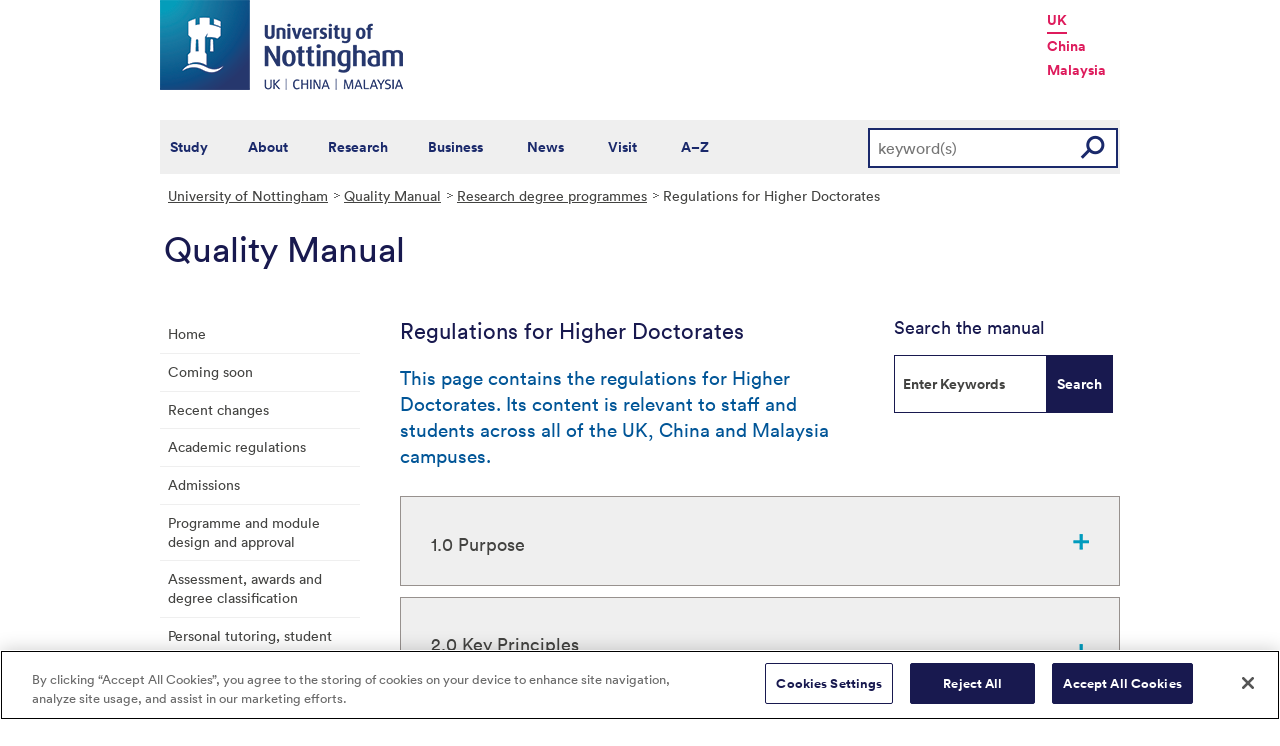

--- FILE ---
content_type: text/html; charset=utf-8
request_url: https://www.nottingham.ac.uk/qualitymanual/research-degree-progs/pgr-regs-higher-docs.aspx
body_size: 20209
content:
<!DOCTYPE html>
<html lang="en-GB">
<head><meta charset="utf-8"><title>
	Regulations for Higher Doctorates - The University of Nottingham
</title>
    
    
    

    <meta name="GENERATOR" content="Contensis CMS Version 16.0" />
<meta name="Description" content="Regulations which apply to all postgraduate research students undertaking Higher Doctorates." />
<meta name="Keywords" content="Regulations for Higher Doctorates,Higher Doctorates,PGR" />
<meta name="ResGRTColour" content="#efefef" />
<meta name="ResGRTLandingPage" content="0" />
<meta name="ResRPAHomepage" content="0" />
<meta name="WelcomeCompulsory" content="0" />
<meta name="WelcomeInductionProgramme" content="0" />


<link href="/siteelements/stylesheets/2010/global.css?version=9486408" rel="stylesheet" type="text/css" />
<link href="/siteelements/stylesheets/2010/internalstyles.css?version=9483617" rel="stylesheet" type="text/css" />
<link href="/siteelements/stylesheets/variations/quality-manual.css?version=9353143" rel="stylesheet" type="text/css" />
<link href="/studentservices/styles/studentservicesstyles.css?version=9431609" rel="stylesheet" type="text/css" />
		<script  type="text/javascript" src="/WebResource.axd?d=PjUm9HYMtFaBv1w8LgD13UIzsrcgJRMlHl1KVAzF2AgEiZAQn_RB8q1D-OpipawIamHu-r6UwDtePXpIVa2V6pnJ_gcL_OhkiR9WkXq50FLfVzbD0&amp;t=639039891107561243&amp;build=171154"></script>

<script type="text/javascript">
//<![CDATA[

if (typeof(window.$j) == 'undefined') { window.$j = $; }
window.$j.register = function(name) {if (!this._components){this._components = {};} this._components[name] = true;};
window.$j.isRegistered = function(name) { if (!this._components) { return false; } return !!(this._components[name]); };
window.$j.requires = function(name) { if (!this.isRegistered(name)) { alert('JQuery Extension " ' + name + '" not registered'); }};
if (typeof(jQuery.fn.setArray) == 'undefined') { jQuery.fn.setArray = function( elems ) { this.length = 0; jQuery.fn.push.apply(this, elems); return this; }};
//]]>
</script>
		<script  type="text/javascript" src="/WebResource.axd?d=RY3vACOQfBvGVbkBeDzTFJvXlnB8S3g6WaoyVowb17X6rRM1JDjhLLJ2Vwrx48_lixhAs-_C-n8Gro5fnLqgCjIuXypZ9EpWVz42gveERtNSVsxO0&amp;t=639039891107561243&amp;build=171154"></script>
		<script  type="text/javascript" src="/SiteElements/Javascript/generic-showhide.js?version=9575992&amp;build=171154"></script>
		<script  type="text/javascript" src="/WebResource.axd?d=OozuXO3CZcznY5_HBlD7JEA9F2qGhlrX2IhwQFN-lrgXHPhEZ-7U6izA47dbImOlSiTgFs0MfMjS0MV2U9KsPmRtVPG6g9DO9a32a6Rjpgbh3OhyI3oSuowv6xRcWgMLgKWOyQ2&amp;t=637711427225386932&amp;build=171154"></script>
		<script  type="text/javascript" src="/WebResource.axd?d=dJpsuNwIlB8SqOiyKI8E5NW9X0o0Hp_bk2Lau5pP-uHonWeSUM4BQp0rnTdv7Pkz3MbZDlypsFTWpWUQ4oFf9x0eaV982p6pEygy3KfiKUAzBOiq2jnHgW4vO75CDvnCAca_nA2&amp;t=637711427225386932&amp;build=171154"></script>
		<script  type="text/javascript" src="/WebResource.axd?d=EbKF5YBj5urLPemy8r6DWgZPmLoHMtWQ7IVVgYLAAchuAN6HBVaHzcWEklWQlH210i0PVs0slT2-FU3qAcqfoCDAOjpUmySSucDo9Br9Wwz5xU2hc_JYnItHlP9FFy1fR3xhaQ2&amp;t=637711427225386932&amp;build=171154"></script>
<!--
ControlID:Ctrl79a0d718c945493a98464b71a4542e90 of type CMS_API.WebUI.WebControls.RazorView has set the maximum duration to 3600 seconds
ControlID:__Page of type ASP.qualitymanual_research_degree_progs_pgr_regs_higher_docs_aspx has set the maximum duration to 3600 seconds
Cache Enabled using rule ControlID:Ctrl79a0d718c945493a98464b71a4542e90 of type CMS_API.WebUI.WebControls.RazorView has set the maximum duration to 3600 seconds
Cache Page Render Time 17/01/2026 18:41:23

--><!-- OneTrust Cookies Consent Notice start for www.nottingham.ac.uk -->
<script type="text/javascript" src="https://cdn-ukwest.onetrust.com/consent/8d94c393-ee7d-4ad5-95e8-bc88408adffd/OtAutoBlock.js" ></script>
<script src="https://cdn-ukwest.onetrust.com/scripttemplates/otSDKStub.js"  type="text/javascript" charset="UTF-8" data-domain-script="8d94c393-ee7d-4ad5-95e8-bc88408adffd" ></script>
<script type="text/javascript">
function OptanonWrapper() { }
</script>
<!-- OneTrust Cookies Consent Notice end for www.nottingham.ac.uk -->
 
<script type="text/javascript" src="/SiteElements/Javascript/aadatalayer.js"></script></head>
<body>    
    <form method="post" action="/qualitymanual/research-degree-progs/pgr-regs-higher-docs.aspx" id="form1">
<div class="aspNetHidden">
<input type="hidden" name="__VIEWSTATE" id="__VIEWSTATE" value="e7VT3XtZvCEaS+UYImIlBFoZWnU5lKGgm+QdDhOfYqBLbsH3M1Ez9SCenSA13IOxNvdjAVefov5mdcGCfCpe0GxS/PtOISfsLMQZI6DBZOB92vmuWkgCSlCcUXmofY8LkPXQ9GzuqP9HfXEWiacY/o0Jce9PUHmsS3/5GjL597J/SJwApS5AkRiFHc0MV/I1cAV7HsHkm6tvcOfSXLFSUM8ipFq8aMOXFl/PkKy0tlRlNoMMPIEgopofQJeOjd2wAf3dCR0qSTDJpVvR1VRtEKwPYKJaIR6uc+tejBjKFVP/Y/0G9tyq3sne/awYOCFJm94dcvbcE28ewiY1YIPdNm9UU5Fadj2jtWwHwCSaYLDnI7ypYmICmH/0QnEJ1+PHxnuF8oa72fqKuBO7OjGKedVEIGN4A+4eMfhzo+V5IA7/TcoA6dBkET/q6N8viO0Y7bDmzdC2TuV77p+jslLNPiSDbPCQ5bdmH6ybRcauiGmOwvYgTmVlbF6lhwEaqfnJcocxCUXUsWj030B93x3n8DkxKSgiAmtZ7Roin76lMIqXnCO+Qx9n0whqs476nuhQZ5wDLg2Emj/TZKmmKiwBZnbor2d5Yr6bbNtrxk3cCJ2+/tVsBpnnunOG3B3jU+tSztBKQc/z17Jk1iCnNh49/dYie5J9PXmbR1cRxBmiPpAlPBgPr1RsgOY/Tat+Qw+MAlaVDWzvElO939s2hCKU8CzwfhCSi/YduWUcNPhVgQUq+Cd4DXx6o/brvyjh3AJ+RIRm3Kh87BzuSg64NMtnsRXyapbGeFn/UJZw/POZcmzq5DninpeApWSmmsq350C8Qasm3REwxj/wGFoFyBgxzJ1y55KbixsqD/irRQ6D3lgjOlvlcvdKuRj18w0mlPvAnA/WRphu960sFtLjJCdtbBPDOIF1RmAL8Kpuhm3k2ZR7EZBRrNGE79M6aI6QRlvH28B2q+CEHlsjrc+GuKaCurVvD2gYNDV8glxMbvCbsfZ+G5PFVQpJeeKDcBwWb/+CJybpk1KjN7TOzMtC9+RJ2yzPA3DwD1CiyHkvx8mhVVN7QvgqL8aaKdlRU5cFkhvKKUMpbLWnq42KuIBspMBZGYjiqiBY9cd1XZBBxmtevTia6xSjaa75BJX0bjf8gbyiArBLahzT8wZcHm0kd1eoQ2fWSgDbK491UpD773ZbXzwrJCV/m00pGejHU78JVeI+0G/NjHhUSVSkjHc0Tc8On2lTttaIEay3rsyCJpjEOpfYh1OJFVK8ncFd6LRzKjn3dzrut3chWppNZ5+N2GtRGZScwFRZFgLzd064fYPowJxXjHdNWG0L5DeqNLBsKvUb9bq1kcYKxgBr0XsgNx/nhHDpng7JyMgebhqvbf7EQl4c6rTO+kzAVKq2RE18QUpZsgvvUzwxUQO4D/[base64]/ZLNH5cCZ74ErcF9hU47mt6wEZo301rm3t83zept7diUjDXGEoZ/5CKzsNb6Go8Tj2B04kI5Q4CDEflRJ0CzOz4Dk7JsFkRp7nQPWHjz/dWsNGHGH9K/bZH+8QDuXKN/MQ7MtcdhcWUjEObcUrjN88+SOoWEuB3MPJ1mWs8RaE6xcXem9vMiw3hc2cSzcXYEjhv1ZSCHNmceIH17fI4VB0o9ArfVkZ4kBkpkDJH15FC+t6wEnIzskDS4HiZFgImVbQiZIUlYic9E3SU8vDSvHbbE/W71lpYD6oyU05zyhtrF9uPGmE6WsCLF/kVj498ZvwbskZN/cJh30SdpfwgpuVJj0Aw7pfT0c8jwm3LOj8D6hYOOTOVbhVIf+oMRKk4rSkPBo84SQe8o8wIZw3OLEsASQCIJACESl0L+Ozn3JXZ5P+0dlTvQqblYfT2Qh4ZcWqf/SU2kFlq9v2AjY+S28pRgDlLcXsM9gdVyVwWa9rj/[base64]/YMYCAc6y7GkOoLUgkt+Y5J+hKzjCyMkexu3IudY8XPiu9sergmksDxgB9N29AEi96I6PF5PG25bdX2iosemQvi690E9ppYv6s2bs5xaqohkC9bo6l8fa3d1/Azomm6SPrQ9rrqeBFSsdP63yvmXeF51Cv/7l9YIJs4lPgqESE5ArRgvesh2wlqnMpCeLJiqgKDSNx0mef8s2KJstd7JbUTBsObhkDeiVp8qtMlTCskUPO+dB/z4s0qBXm7EwR8jXFoAY66DxdA4oHNcm0e16WMYi1ieV3vMY8wijSGk1FfgE+S7ixuxrfYluShSocclcU5McYAuP/INg6m6a+S/47b1t+PVOaAgcyLdDE7vjLjqwswZGniaLkKiwg2fZ0SN5Pywzqy684dzCEQ/cmQCCxcZkqdGspSl/ny2ai8rpYfRhMhU+G+biFOgPRCn1H2t/68ikJIdUJnZFq9ZNEEI91YGrR7dKbSDlaj9sHmVf3Yv3OBP/DLL8QuUnPDcac0H2DhsGEZ7Q+yabVJRe7P6CucPvxz5bJBS3dmQE3e/jAZhVyc/nQCM2oAMUGLgtN7/U125I1UyNon3tgjfwT3jj2EWdNKAyBBBo8/MzII8mpn50+CWSvH8afr+GSAV1P1v1Os5ZkKaLuZOiaxkyHJPSr4iJnqS8MUk7A6C/RJrGRLp91EoZPf3tCMg1mbLYsLnvARMZ4yRtGZ+cs7fwVh9h++wRycXQBXB1h+e8u8GHqnkypKZpma5L51nczXm9eCOc5xXZcQFr/ZQE3ZJ3pFIhBcUs76K6CCdgca/5R8N6q3Xtb/[base64]/A3OAZ6EWVCVqE8nXWju21iKkNcnYYUy9RwMrEWdSiyVFvlPw48t7b89E3E6RoxeH+x9GJTbJUu0ie0FjsL66bIQqI14WIHa3+oPoYTEes/iPoNXjxIjlRgNYzAAeeKTpUTUJ6T3gJHsjrgHbL/vXtccCmxNFaSgpDHIiQRdT+OaLk+AAo50uq9/7QM17Ulw7nMBCayv5gT22aGSpXM3cy2wmbavHhXj3L3LRkwp6ARxbd2SrPgHEfh0tDFlyXYxFRgn/9qo0DcAukhapyp3opy6Vj8/OeoLf5e+qj+Ia5Nsg3ESw7AhK/ukroER0UHkoprfTdiyfszzbBmDwAfWWsewPRfE2R0IGEGFpmKIOWSFEiVQPR7h3QUwIgBbCvgaSzZz8Q7zJZ4d/9U+2D+cu3KrExrnF/0N0GrkDPW6Su+/mri/Ix7WiqwM/OL6grMJuh9fcyQaPrklEWFolt7HsXdnfrgVzffmivH2WYrUnim/BfNATtQ/YxrMjyl869dDQVNh7L8TYhVpQ/Qmg7S9zJpgDb/YcXhtaxBajGDEBRtMW49PIBNdBIwEjufnMD5Q0/jnBdkZp8VPjqgsQWPfiH5JkwB5wxt4a97ulwnRdc9JhgE6Jqx98y9WWnTblTJR6CG9ip1hBe1x9wHqUs4kjMqOyHVRQuR9yB9EkSycX8/hDHVtKf65bTPWLsjlRYvWszbyn4+d+8d77yBLgUQ8vzm7gywGniaQeDfKT7yMtTiTFAs9l0rW4FBbSQQ1DLsUdheTFJkbSqfP24Z7RZG7qfA0KHeYXkVW2aOpPQBq/V1zWpNP6WqIRJb66HB/jlFaGQj/uu10PgMJJ7hPkzIA24+I0jX/WDVEz9lQhdSTAHBW+jASRLYBVt79JHY9mnvq1Pn3ekgYMGZJNQ9BCdPc/[base64]/AOQJ69D61CnlJbniQp8xh1FPbaxy8pm/c9Yc+RyHBeiRH5Ky5KWwhrxxR0XCF2rZP9/04EOb+c3MwvMOsaa0PCl3kgKStjVyks51cNqfebiUHmIBfhODp6oV16eMdarVCsC3Ntwg0tguzrAV8eHewk8DNbxw1lXe7X9g9MhMRrNU32T9F4zEqw6R0I9r/6OOYH7nyzyTG8mOECN5MHqmfO3afwmDJNoOK0TY7WltAOk7O5qCY9pNMLbHut1X+LUFhmBKTY46ngJadqsbmGMHVEpNlPvE4e3nJp9hceO0FUVIk8edCx9Cwf/+SthMjdfleXXhzx6m9c7ONcBzjpPQU/WvWXHg9wLY/MD2KzeDR3dBaXLGHQEAAt/bgoftnrDcuxT3l2nOCXDJMVmpPUCCNFU2GDPaGvGsevet6XuZLevXi0pZL0Fd7t6yAINkOLgRdv1PS52v1nzRwb19hwchgd63LKXCTBAKjSTS2iuZJNvaNYIxma0aNAP6vIBaOVNBC35yE+1EY0P6OQ/JxJZTegqj/1QnPqsk0dOoDNXbkZID0qqJmCBBcWJIYfAGOYMik0hYi5rMN10ZAxmVVR0nRzngQ3u5IAz1pstK+oB9KbtQOj6vPqVWm8SFHPyL3h3NwkWtc2vjwKUOZk/1pXgZ/OIn7D2lqJVoVI0RiRNwa7kB2n047No9LYDVXtn1LIKppZgPbTNybL4K6r1B/zsmxliUV08m/[base64]/RI/tNZWhN5TVonWyW9BxCwTcZ/[base64]/6OQckL7pU0UUDIOAqJA2lqkCjm9o0Dh8FjAYMPzRUv7erzXhsjtuYmXN3mzNKs8XwFKBUsbcpFz0ACyJ/eOc4LS1ALSMjg16khxMqlvxAgpAfbvp79OhGPaQ7vWSTWuFCkNM8KN2XV4OX+irTIjDQf8MyBA5/tRoUHhXU8OZ+PHp9e4qdhr2/6AeTLc4rGxOZbrK2PAkpwlBak8EG6a2aHPs5xsslcH32zAKWCZKbbhLsfd3GzaLhbVmy86HZyRRNqw0JWX4UZb+QYao26MW1FxPMADBdQDo8Lbf6i9qTlPEkW6ddaYrzIz516QwHLFaFV2BB3v22/7KQ9m/CWIpmQq5zDe+Hz5AexAQThWeEh9oBhwsy7ghW8Lg4KLGMP32NGGw0X5wEnVFzDiyCyqC1WuLXnaznEzf4vNI4pv/tcJUruxX5NIxSrnmN6GS6zgh9tMVroMbc2Z4iRgvrcz9QIXRokw5b+O4q44VkWA641HaXkxhOicTP3THAkFLmaRY3iBZ7TAGsXwtryPXJiaLw1NPf5qdpLMg0ZXPFlv5QChQlC6t8AJ+zh04ItjufdgKqcq0oQQY4qqm2akoZf/HlGDJ8quG0fGoMytjM+B1hJqL/h5PUmtK2JLjE40bAuMRdFykXOqc2fJSzOGDyaFkRC+Po4fiCfH9hJi1mYxlupNDvL4Licfc6pkY+89u8PEi8U8BgGoOjc363XGjeLY6ow4zNeIkDmui/qx5tuGh/NoJVlPeHfC4LIlfyvleQvyhoz+KKYvYJAZAQ/6i8t8wBFIBF/FILoUNcxNqj6vMDotlFnsbqe4zYS4x21Dxk8gSbORBvoLt1LPowc1ltTXoe0VwpWECQHN+VliunFvfDka02QtTZwYjHnXeJUTs9E/GVtnnkvf2nCWVMujGUGaOzkqWFwUmZmVojc195Xq0CCu30lfTPlGRsnWqIIbz0Poz8a+7KIwPsQezQzqHJUeB9wx3OTkQu/Yq9t3JPi4h+U91WcxErKldIUT+RV6pMSUk2H1cOkkNsbTPmNUTWVdpSN0D5S3CY8t0wiowBUoInDp9SHpFKW9UHAYDwahlsFNFher/dy7hZ10IEMCiwxQy+tSoGR2ePeoYFZU00G3dBbyidmkxMATAEO4K+uq4jbZNypGlhCwTBsg4+Zaz/zJTzoy0i1ohCNr46JpK1mxPiwhI6W3lXkeVmCAMFvcHkuqXRnv4W2cvTfPnAzK06PE/UL/S6p2m1csMRCdJCf5vtjWzIpSVBnUEdjKsvcRQe8AroZP3c2+Rh/0hivyoaVY9JRD3iaFNUjmWc/T5+TN5KYcxaWIdcujnSQSTfss1v0xdrqnG+A+/8/VUnvC3JZouG2zCe2/[base64]/+HGLajhg/qDHF+5B+OPxdbY5lOPsjTq3Q1lRO+VciAoxG1dDHmRYqmSjNVuXb7fgHWbRi2J9hnLtiNkju00eeptSdx3CmCPaSdz6EbXj3USy6DwBI5hb0+fx/scrZcAdUxYeJ1yROk4pCfhWJW4FsP2BsvojmtXNTb3C4gWwmBQ5VnpAYKJ7thxszZrXE89dDkTz3QJU6NsD7G+IIvLFxDu3AVuNtGZL3v139to1aLxh88I9zNVWJaa2RARYi1hEn/nL4o7ZYZPJn4wjmUlOx93yxskQUhDGTpLahy7vn6PgrEVgIPEY9NtlWSWw19e5FoSfRDFj9G9bbs2Ogub1APeECOAbPK3pfbm5L3naOxwsMddfjONtdNTfM15Ilo1mAxkO1Wyfm1MhsuNHBaXLoU35VBj4VxbLb8ZXlCT6AFSGabs3Fl3TKIfIJuzjg1EMXX3sMPHg/7kvH3wzG8tzXvqu1H/lPMGl6jFsQMPrMw2OIUH8+HAIeERMKwVufdo3vOv3wtYhnn16S6ZBv81bC/dgpDihDOOGVq0n6cxW+ouGvvjpcDIiRsVGyZEXX2ajcpnhTjBYmHAivQr4GvKGSBxCe+6D4RQKqWUFMVW4uriLLHqB66+5wzZ4lzj8ipDuHaXpTh/7FDBZIs93cEyeNtBeymxb2suHjMP6tPFIxO++cX/cSYb+DLUm24AywQep2Q6HCbRS45gfB1YAmqI0HbT6DX4IDzySk926QIirl3sb1L0iq+dmVJDDNlZSkwg5vq9Xcgrlzhtvbnh4TG0uMWn0mwJQ5Y6akZOZkre0uZIoUC7MxMhC7r/I0HVt1pvz3ZWcM1b6DN+ZXJ6n1Amw/t+T1lr5vO89aqizNhnVjm5a2765ZsoRFGM5isy+hBJW7G3pbFibGIj0P+9iU10XNznd0ZGjnfUj0ucSVUqJzIeYBEUdBpmLCpwo9Xdoh5ErNiHSJ03JoXLBbgbZqBQwRW7roByviiIYeVaPpiAM7tpbEx3dSvtzOZPtTojoOe6ufy8O9NT/OaITfLQGMq6kF/g2t3Qm3kA1iUu+WyjdpowQ0cibVWrxXWjwtB0uieVsybeT36a/IxF6HUWoejkBHJg31pS4BjgZQTUdBnrJfhjFg5rZt7Y7KrjXDMuWyUWwA8qD17nc9mm2sKiPSxxAco9TOMqluVfqFA35IyV0Lj4IweoSZql3wUsjOlhTR/dO17Krm3CHZqV+3tm1KdzFs2UnDQF/Tldcty2xdXnCZjNJ5ARAou5iptrzcIvUy14Ua1DnxaWl7Q5gkSweXIlUf/wni5j67XyHg7HWrQQTo0hI2gNSV2H9AA764cd1Vn1NwHx6V26WVHr9yFaoAsA0u+gItsGAdsXYr2B/mkGu67RaDJnmxmr8JQXQFMlGr7E2hv0qDmy3rO9k7SYrMC6cKm3iRZtpzw8Zu0dB9Ts4QSOCL1lsyhdP3vzGfuegAmU5h5C+v0BpS59wsAhVukiN+jrHTt8Gf9a/ZAgfVLKqfCPdmYTZzOhDus+ry+PL2rkfKFooAE3GnahFmvwB8iIwDj4aTlz0wxve93+ytidwlyINeZHUbmyuc2zWcgYSsmw5TRFbtNtVrZrWZIz2S85t29jbnnf+X02/CLhXDCLkqdqDxe3+JHcqIdHAE93TA5UDLu6v0H1bWfNWmxRjtVWhna0eP/tZymk47MT6rtPnhifpF0K8RSsfj5qiHEbP17hMO7UnHIeDTwyiXQBBIZqru12h75RrqmY/iW9Db7K1Fi5dwpUwA/+IGhq6k3HS92zcI2u5+DZnwMNolmXozbOr82oAzdtUYLHA7iM9HQ6f44FitjHCoBrMWLlxMXIzJwm4kPXxm15/xLz+bMZRrI2s9ZqleWNdXzi+hZZvgp9lw6ZMkjP176AS+aohln/3hArtazo2k9JRVlbzhHmS9dmm9sCnnZFtRID6Atgu9mSSFbO4nursc55ud1reVgunLdsy8nrEMM3tFdZvhkTIpu+JF99AvXGLOK6Xe+aFlD1cbyd80TBHX5oXHl0ZKPyKxsYHbHtvFqA/LaJSheUmDJcS5Al99JPnCc+MJsHbzagKkEIpln+oLUWn6bz5YuftlQTplO/OhEorhXOgBHE3jQpFQGWTgwXWox3c7JnNxHSB+Kj/eqYGrIMzXIDQ9bokGHoRJSX3ZuXGPIvvF1BXj6txxGf6Eu3No0oJopoCGHIuFLIqxrh/[base64]/ZGfe+VmIxoqqiBZVm8SKZUznAJj09aCAP5gBiOBNDotLFQFbC3U638rmVLOg52d6mp8xacwnh0y9zG/y76sVzbvCDA2Vt4JXOAYQZaQizL69ga4ZEKI66X8laCITfwo3uWpDQaTgW9l8KHxk8FqXKkFfra5v/iv7xmFTKKJbzrmFKiTdkLexHoJGXbeVGX+FmWAVXJ+XRQBaoE8Tj3h+1ft8vKsNWsSjtJdbgafkVB/TCihNM88QCqY8uGkmAo0nJbbGkmc6zsrLMp/mb9+L+/GGjZtitUjSUllOH9mzDUHw9Umonmp1pjArWxAK60jwVJl6BoN0bTAFiuqveKNoayZYcr6FAGCbBNPpUAuC0b3EAsIr+7tAAj/V450ro+7EpFni4bGTmT6/V6fB4FYxmQ06FgaY3HXbQ5axR6LRoYfYvxNJfAJv7dYPeJ7gm8jRwKL7bTsVHYJA9p2N8ac+aEyx3OHcPcfc3ObckhOqcmj5h6iZJjdK29dzIIE2dqbq9lXgoGi74FxWwl6V0VCq5NlYv55Zsc8InSZu5qaVUQdf/ReGxC4aTU4MNNuzJcRL5lLtun480Ietz/dXK7bsEz3Nb7U1EQZXTLilBzCQMo2ODISyDPi6Av2fg1jD1wTbD1sUFQd/sCjaRLHf343xZH7/uguS1OTBwQ/CIp/SeJOKLh9uCLR0lowCotyDOl0Q0oZiFCKNVeW2l3DJ6ughJCSeA4mpZBNK0C3U5TC0daVK62ajZFgwWq3I2NiA5OrBqGVY/or4okNkVUXi1M5x7kPlvqNP3PaXSIqN2CX2H+C0BZbPilKVIk7rx+vh0dxFegT36rcxdhWQzRt7wUI5rcAPs0BrGVtQrzxQwn2L2VoqoO3mZ4rbBoSYgjIctqjIxCP6G/107Wpfvz2BTgpT7UrGwW2ve6YWEwLq23hXu6tvJDfXa/Y3ck9cEPwBJebw7vtDUjACDyuyRvHc8Ht/aGRLQWS8r5oWg8Ogr3YDxlMvkE6OREswp3TSobbIMUJG7gEvSgEVN+HdIMSAUGSV0tuN7e0WzeZSm2KkMdI/S9JuTGQ4P7VRQEvR3WUfuOfYx8UYAfBt7NhjBOFAS12QUd9uXVcw3yqGCGKjm+/hJW1ja0xvVX1opQkRGTiDdiQZx58Mtfhv8wNBwQLY18QrS8BOv2gNaTt2ewIKIg95wOjStyhMklUyhg6AN7sMax44pvfYUosy/C/XqCwFke0WntScMBvUTc0VHUkYtr8muCGsRyxDuyVPizthOtX3FbxiZ7KI3dpXW+J3HPzond0x7xQW5qCFsVLUS/x7VgLREkXGFx567W5+x2tsw+lMe0nG1Wa/yOucq1qSsjAo8LKoH++7TnI+FNsG61QFBBPrPqeyouR1z+NLl0KZCNrCSuIrXPXRlIsnX42HxsG24swineeCRzeEIivk+yJthdZw8+8oBnDS5fkYh5SOATsW9J2AAKIf5lBsNAiiFZzmRy1NFyd9KOzZc9Q7tSvoMj4wPAt1SXN764n/gn9i5PWvXsggg9NnM/9JzKPbKhsDW1SzkT5gcOsNiMlDN0n7fKdMmxe+vWNge/ncjQj4vvnN9Lr0jszuSf1XaQxNj2sxxmkH04y71c+SbNVoShQBrCrJ//F82tM26qyYX8PrayK+Tl/ppVbE4cypnzs/E9v7hp+hRE9ZVJNWJtyrz1SFlzXJ/LOwrVMxf1YZBA84t+UwcoIxunEUk0nqBzeBrDTuNq4P9m9KwyGncfykCGreAuwahwrZT7W/sx7ZeqQc8BFzetuno/ILFbi6VJimMzlTybqBLbgJcpBua4jmc7pM2auQPAn72/gMV1WSr0ghFcKXQo/pHp2xs0VPI/i/FV/xqytwVy9MscvTL6+W8tUn/wpmQ+lM2c6JyBRZa0r5m9Sk1HHRFghjqNNd1tmK5DMBoivgYrTYNWcwS1ELa6PhTwE9BeCQTqRflmgzrFaAjWfa+4cWTn50MMCYj69/OVUtpDHmkbG24PFcTY0uEl42ZA+Xbg7ZW3BSuMDVPrzznC1h+SOnDxGQ4pnoaApT9/Ie+97IgzhJpSfnvMp4F6Ws2ADTTgBKTJGucJIiwENSG1ElP256TdEjClJj6VtNA3igctjTBTHSVJzJ1IBgoVkO2POGPYaKmMn8F/jDyzFAXPuAd7IWjoqb0TbI8+zYIhMq1gMP1Xgnz9PELVkvmJ1PWsKrPhWpsZgwZQC/ufICl/h9V4j1v4cOVhCPROYSoy9KJ0Xw8uBQ26bpD3sUY/hgJbnDmImm77FnT+zQq7zlOEd/raWBjNmoVHopacJSkQ+TukI7um+57ShJG4nti6G8uQCTz8aXADlC4v361zWxR8iM+hwnpR7kjAd09w73U/[base64]/d1/ze7Za5SxfN7MjU9JmMyuolDi6EPPbythgw3d8kvtEdXQ9ceIXe2Equ/lqGgCOF1NUjWVFa5y8nmsGBxJv+zZB4jGdKsawP/CwWUcXhdaCjf+HJYwjq9cdkTgORiFKUnzCg5Px0DmqdOW89MY7Q1ezkvmZy7DulSFkxxIhqaCui3GwCjXqgnioftZjLXJDTzvdRZkWkfaNq94Q5Eo7gxZo/qMYxNqzzVUS5mRAj9d++gkQEuAgDrtxz71DwfncVgMFd6Bydvx7m7nVFAQHs9IzQbs74i44XshBNbKZRoF7YOrooJvW7KfQrgvvn+vfnKgjUThG//[base64]/Ph9yTSFKkbFoFQ/v7PEthvlFgWleZe9+YyjEym4AHOMyxcPE/PsLAgRxh6njRPDU15fiTuiip8RAMbg0YtrQQFMNuylYt7r+cU/RTrUC0EOkV3HXnt3TXvPH/8PRZn70ol1YgdJ8aHJU31v8ByV5mcGrR+ZXYN6HR8tfGjwvoj3yJKJEfpZSFaUS83941YHMkofTN8q36IYUjJRMMILDr5VTDGGIdQQJv3iayYMT+bZzfzHlk/olqHVeFkW8CG6CW/lAu6sLnRPHVxGQbn0H/O6FWXIqvxJLFDYMJPGP6D9VOd/JmBK2/ELUfGVxw8kga8Ro3Xm7oeYEcGoIG4awnlQXwpFL2LHkCpYo0JsYpfmSni6eQAiNEtli2ibT1ujt+U1908CD20DDcC3VtPU2I/AS2uH5SK2pSZNVoELIQsP9B1f0psEzbXqdnH1LK6xK3pRWHfa7KRnlLgxeuszLIewGl3CK9dcRPZu1ebwiPyu6/T4CKLa0yktkzptUwwuiH8RZOLupCN2q+K+dDhhQggGstgHuxb+Mt9ZaUJyrpYef0fNiYKZJwbzoI6l50w7rJggrNicbFXRyLf8F4fsh1U15oYMTgQ+yovnInL3N9uoDFHP26mRMIrHtVE1G+bLmNXZziC/Vc/tKWqKe8nuTRiIfqtEfJfTcgDpSJd03gmKrEQapN9++Nl274dSxo4Px3CsJdLB8Sb/T+QGyHz8Ap/SkTF4NY/MX09vZZ8X5HCXCI6Hqd7CufvO8Kb6wiIfJ5mhSb9RD9LAdYWfjH0ATsdQZxJwTIC0ZsnEsyh+YpkZiTfc80BFprVLt9B+IyHqqWul+40zRia57Jt+ee4VLGvZleoJm/5rkDRhIHqZe0UhPUnizSXtjTkJFbIbaP+r7+DjU2qDTR3VpFvRESTfE/oObqKnsCOQ/vgKEiybftr9N+MKLwgKhOy5aRZNIr2E/vmX/aWgW24FToKBmh2vtJCOr8YUj26SabvmR7xpX9dYKOmAFVZBB76HrKtgbh1SNd69aCXkrchC3Ek1AWTl2JUvcfV26uReNOHIcdpW52O4Duc1a1b99z0Rql1PymYgTP+fzq0/CJSJ5eKLA4WzdsWKIe1FD4v+4PQYGGWMHRMPaibV4KFkJmm0ww8zTnKEISNXg1C33sug0gp8f95N4Il5rihgq4jkpdARF/kj/nP23myW1jDS97Qugdco3dvlQDCVHJu5BILb+GqwYe9yKUN6P6K+cI0NlXwQ2wy6UbZEwXqgcuDYMbAZLma4mzL8PFPu06VOih+56gND9JbuvxLzq1b8mme21998iMrszhYbMwT1tNvKb7F3+/[base64]/jqq/0dnqhwyDWFaOlBw+pY6RucTxRPkCnBx7CJ6b12kvWtGHmY31q8O+9yjIxm0D1DYJvm/+YTG+5wQXPJ0OxqthWlzHves69OhB8iqrBblmI9NFp1IkqnnH/PcSzKGlBs3refiqvW2qFuPRHq9JD/puDwGavRdM7oakBQedENsWUDNS2qAMVp/e+CI6HbF1sT7uWAFVA/s+mg+iB/pY8I27bRm0hWyblV79tPm053aT3K0Sw/ZJgjhPJZzGCiq1+5UB15ZhXAz4CYajXPQw7eR287Tymlds5rKL6VpdTqwHXjAmUbMbnqn/pcXVpQ0ink1XPcCAuvfJwxpxlbCJLV3o0YM+IlaYnHbf6eCnaEp+cSiRtakdohQeQrL/DbXsw3xnf27IOK8M9s4s+UHYtoEhKViQCkI4zNv7wOO+b+uKDgjHwn2jl147JxeOYqX+5n+q7yPgki8lVHtGaLlR8bBtcmnm1r2Ifo8qBAFR2h1rqhoD7dddHEW2+FSXJ+ykw=" />
</div>


        
    <div id="wrapper">
<div id="container">
<div id="pageheader">
<div class="sys_inner">
<div class="logo"><a title="University of Nottingham" class="sys_16" href="http://www.nottingham.ac.uk"><img alt="The University of Nottingham homepage" height="90" width="243" src="/SiteElements/Images/Base/logo.png" /></a></div>
<ul class="campuslinks">
<li class="sys_nottingham"><a class="sys_16" href="https://www.nottingham.ac.uk/">UK</a></li>
<li><a class="sys_16" href="http://www.nottingham.edu.cn/">China</a></li>
<li><a class="sys_16" href="http://www.nottingham.edu.my/">Malaysia</a></li>
</ul>
</div>
</div>
<div id="nav" class="sys_cf">
<div class="sys_inner"><span class="sys_menu-title sys_menu-toggle" data-text-swap="Close Menu">Main Menu </span> <div id="menu" class="tempnav"> <ul style=""><li> <a href="/studywithus/" title="Study with us">Study</a> </li><li> <a href="/about/" title="About the University of Nottingham">About</a> </li><li> <a href="/research/" title="Research">Research</a> </li><li> <a href="/workingwithbusiness/" title="Working with business">Business</a> </li> <li> <a href="/news/" title="News">News</a> </li> <li> <a href="/visit/" title="Visit our campuses">Visit</a> </li> <li> <a href="/utilities/a-z/a-z.aspx" title="A to Z">A&ndash;Z</a> </li> </ul> </div><span class="sys_mobile-search-toggle">&nbsp; </span>
<div class="search"><fieldset>

<div class="sys_pressanykey">
	<label for="searchInput">Search the website</label>
  <input name="searchInput" placeholder="keyword(s)" id="searchInput" type="text">
  <input name="searchSubmit" value="GO" id="searchSubmit" class="sys_submit" type="submit">
</div>
</fieldset></div>
</div>
</div>

<div id="breadcrumb"><strong class="sys_youAreHere">You are here:</strong> &nbsp;
<div>
	<a title="Go to University of Nottingham from here" class="sys_0 sys_t9259776" href="/index.aspx">University of Nottingham</a><a title="Go to Quality Manual from here" class="sys_0 sys_t32003" href="/qualitymanual/quality-manual.aspx">Quality Manual</a><a title="Go to Research degree programmes from here" class="sys_0 sys_t750674" href="/qualitymanual/research-degree-progs/index.aspx">Research degree programmes</a><span>Regulations for Higher Doctorates</span>
</div>
</div>
<div id="pageTitle"><strong class="sys_schoolHeader">Quality Manual</strong></div>
<div id="toolBar">

<ul class="sys_right"> <li><a class="sys_16" href="javascript:window.print()">Print</a> </li></ul> <div id="SocialButtons"></div>

</div>
<div class="internalnavigation" id="internalNav">
<div id="NavDiv">
<ul class="sys_simpleListMenu">
	<li class="sys_first"><a title="Go to Home from here" class="sys_0 sys_t32003" href="/qualitymanual/quality-manual.aspx">Home</a></li><li><a title="Go to Coming soon from here" class="sys_0 sys_t750674" href="/qualitymanual/coming-soon.aspx">Coming soon</a></li><li><a title="Go to Recent changes from here" class="sys_0 sys_t750674" href="/qualitymanual/recent-changes/index.aspx">Recent changes</a></li><li><a title="Go to Academic regulations from here" class="sys_0 sys_t750674" href="/qualitymanual/academic-regulations/index.aspx">Academic regulations</a></li><li><a title="Go to Admissions from here" class="sys_0 sys_t750674" href="/qualitymanual/admissions/index.aspx">Admissions</a></li><li><a title="Go to Programme and module design and approval from here" class="sys_0 sys_t750674" href="/qualitymanual/prog-and-mod-design-and-approval/index.aspx">Programme and module design and approval</a></li><li><a title="Go to Assessment, awards and degree classification from here" class="sys_0 sys_t750674" href="/qualitymanual/assessment-awards-and-deg-classification/index.aspx">Assessment, awards and degree classification</a></li><li><a title="Go to Personal tutoring, student support and development from here" class="sys_0 sys_t750674" href="/qualitymanual/personal-tutoring-student-support-and-development/index.aspx">Personal tutoring, student support and development</a></li><li><a title="Go to Concerns, complaints and appeals from here" class="sys_0 sys_t750674" href="/qualitymanual/concerns-complaints-and-appeals/index.aspx">Concerns, complaints and appeals</a></li><li><a title="Go to Registration and attendance from here" class="sys_0 sys_t750674" href="/qualitymanual/registration-and-attendance/index.aspx">Registration and attendance</a></li><li><div class="sys_selected sys_currentitem">
		<a title="Go to Research degree programmes from here" class="sys_0 sys_t750674" href="/qualitymanual/research-degree-progs/index.aspx">Research degree programmes</a>
	</div><ul class="sys_children">
		<li class="sys_first"><a title="Go to Research degree policies and guidance from here" class="sys_0 sys_t750674" href="/qualitymanual/research-degree-progs/pgr-deg-pols-and-guidance.aspx">Research degree policies and guidance</a></li><li><a title="Go to Progression from here" class="sys_0 sys_t750674" href="/qualitymanual/research-degree-progs/pgr-progression.aspx">Progression</a></li><li><a title="Go to Supervision from here" class="sys_0 sys_t750674" href="/qualitymanual/research-degree-progs/pgr-supervision.aspx">Supervision</a></li><li><a title="Go to Assessment from here" class="sys_0 sys_t750674" href="/qualitymanual/research-degree-progs/pgr-assessment.aspx">Assessment</a></li><li><a title="Go to Research programme regulations from here" class="sys_0 sys_t750674" href="/qualitymanual/research-degree-progs/pgr-prog-regs.aspx">Research programme regulations</a></li><li class="sys_last"><a title="Go to Regulations for programmes which are not currently running from here" class="sys_0 sys_t750674" href="/qualitymanual/research-degree-progs/pgr-regs-for-progs-not-running.aspx">Regulations for programmes which are not currently running</a></li>
	</ul></li><li><a title="Go to Student engagement and representation from here" class="sys_0 sys_t750674" href="/qualitymanual/student-engagement-and-representation/index.aspx">Student engagement and representation</a></li><li><a title="Go to Studies away from the University from here" class="sys_0 sys_t750674" href="/qualitymanual/studies-away-from-university/index.aspx">Studies away from the University</a></li><li><a title="Go to Governance from here" class="sys_0 sys_t750674" href="/qualitymanual/governance/index.aspx">Governance</a></li><li><a title="Go to Professional Work Based Learning from here" class="sys_0 sys_t750674" href="/qualitymanual/professional-work-based-learning/index.aspx">Professional Work Based Learning</a></li><li><a title="Go to Contingency classification and progression regulations from here" class="sys_0 sys_t750674" href="/qualitymanual/contingency-classification-and-progression-regulations.aspx">Contingency classification and progression regulations</a></li><li><a title="Go to Exceptional classification and progression regulations from here" class="sys_0 sys_t750674" href="/qualitymanual/exceptional-classification-and-progression-regulations.aspx">Exceptional classification and progression regulations</a></li><li><a title="Go to Exceptional regulations: Covid-19 from here" class="sys_0 sys_t750674" href="/qualitymanual/exceptional-regulations-covid-19.aspx">Exceptional regulations: Covid-19</a></li><li class="sys_last"><a title="Go to A-Z from here" class="sys_0 sys_t750674" href="/qualitymanual/a-z.aspx">A-Z</a></li>
</ul>
</div>
</div>
<div id="content"><a id="TopOfPage"></a>



<div class="QM-SectionLayout">
<div class="sys_twoColumns_7030">
<div class="sys_one_7030">
<h1>Regulations for Higher Doctorates</h1>
<div class="sectionOverview">

<p class="introParagraph">This page contains the regulations for Higher Doctorates. Its content is relevant to staff and students across all of the UK, China and Malaysia campuses.</p>

</div>
</div>
<div class="sys_two_7030">
<h2>Search the manual</h2>
<div class="sys_search-query-control">
	<label for="SearchQueryControl_SearchTextBox" class="sys_search-label">Search</label><input name="ctl00$ctl00$PageContent$TPL_2010redesignsubPageSectionTitle_31511_ContentArea$ctl00$SearchQueryControl_SearchTextBox" type="text" value="Enter Keywords" id="SearchQueryControl_SearchTextBox" class="sys_searchbox" onkeypress="ContensisSubmitFromTextbox(event,&#39;SearchQueryControl_SearchButton&#39;)" /><input type="submit" name="ctl00$ctl00$PageContent$TPL_2010redesignsubPageSectionTitle_31511_ContentArea$ctl00$SearchQueryControl_SearchButton" value="Search" id="SearchQueryControl_SearchButton" title="Search" class="sys_button sys_searchbutton sys_search-button" />
</div>
</div>
</div>
<div class="clear">&nbsp;</div>
<div class="itemContents">



<div class="sys_GenericQuestionShowHide">
<div class="questionContent">

<h2>1.0 Purpose</h2>

</div>
<span class="showHide-icon"></span></div>
<div class="sys_GenericAnswerShowHide">
This page describes the regulations for Higher Doctorate degrees of Doctor of Divinity (DD), Doctor of Laws (LLD), Doctor of Letters (DLitt), Doctor of Music (DMus) and Doctor of Science (DSc)
</div>
<div class="clear">&nbsp;</div>




<div class="sys_GenericQuestionShowHide">
<div class="questionContent">

<h2>2.0 Key Principles</h2>
<h2>2.1 Admission</h2>

</div>
<span class="showHide-icon"></span></div>
<div class="sys_GenericAnswerShowHide">
<strong>1.&nbsp;</strong> &nbsp;The Higher Doctorate degree of Doctor of Divinity (DD), Doctor of Laws (LLD), Doctor of Letters (DLitt), Doctor of Music (DMus) and Doctor of Science (DSc) may be conferred upon persons who shall be adjudged by Senate to have distinguished themselves by their substantial and original contributions to the advancement of learning.
</div>
<div class="clear">&nbsp;</div>



<div class="sys_GenericQuestionShowHide">
<div class="questionContent">

<h2>2.2 Qualification for the degree</h2>

</div>
<span class="showHide-icon"></span></div>
<div class="sys_GenericAnswerShowHide">

<p>The following shall be eligible to make application for the Higher Doctorate degree:</p>
<p style="margin-left: 30px;"><strong>(a)</strong>&nbsp; &nbsp;persons in the eighth or any subsequent year after the date of graduation in this University;&nbsp;</p>
<p style="margin-left: 30px;"><strong>(b)</strong>&nbsp; &nbsp;persons who were awarded a degree of the University of London after having attended, as full-time or part-time students in the University of Nottingham, the University College of Nottingham or the Midland Agricultural College, the complete post-Intermediate course of study appropriate to such degree, in the eighth or any subsequent year after the date of graduation;&nbsp;</p>
<p style="margin-left: 30px;"><strong>(c)</strong>&nbsp; &nbsp;graduates of not less than seven years' standing of any approved university, who at the time of application have been full-time members of the staff of this University for not less than four years.</p>

</div>
<div class="clear">&nbsp;</div>



<div class="sys_GenericQuestionShowHide">
<div class="questionContent">

<h2>2.3 Application</h2>

</div>
<span class="showHide-icon"></span></div>
<div class="sys_GenericAnswerShowHide">

<p><strong>2.3.1</strong>&nbsp; &nbsp;A candidate must make an initial application to&nbsp;Registry and Academic Affairs (RAA) to submit for the degree.</p>
<p><strong>2.3.2</strong>&nbsp; &nbsp;An initial application shall consist of the submission of:&nbsp;</p>
<p style="margin-left: 30px;"><strong>(a)</strong>&nbsp; &nbsp;a curriculum vitae;</p>
<p style="margin-left: 30px;"><strong>(b)</strong>&nbsp; &nbsp;a list of published works;</p>
<p style="margin-left: 30px;"><strong>(c)</strong>&nbsp; &nbsp;a submission title;</p>
<p style="margin-left: 30px;"><strong>(d)&nbsp;</strong> &nbsp;a statement of approximately 1,000 words;</p>
<p style="margin-left: 30px;"><strong>(e)&nbsp;</strong> &nbsp;a statement about joint authorship;</p>
<p style="margin-left: 30px;"><strong>(f)</strong>&nbsp; &nbsp;a statement describing any previous submission of the works for a degree of this or any other University;</p>
<p style="margin-left: 30px;"><strong>(g)</strong>&nbsp; &nbsp;the names of two referees who shall not be members of the University.&nbsp;</p>
<p><strong>2.3.3</strong>&nbsp; &nbsp;The&nbsp;appropriate Head of School or, exceptionally, the appropriate Faculty Pro-Vice-Chancellor (FPVC) will&nbsp;decide on the basis of the information described in 4 (a)-(g) above whether there is a prima facie case for the award of the degree. The award of the degree shall be based wholly or to a substantial extent on original work of distinction carried out independently by the candidate.</p>
<p><strong>2.3.4</strong>&nbsp; &nbsp;If&nbsp;the Head of School or FPVC decides that a prima facie case is so established, the candidate shall be invited to submit copies of the relevant published works for assessment (normally three copies are required).</p>
<p><strong>2.3.5</strong>&nbsp; &nbsp;The Head of School or FPVC is required to submit to RAA nominations for two main and one reserve External Assessors for approval on behalf of the Quality and Standards Committee (QSC).</p>
<p><strong>2.3.6</strong>&nbsp; &nbsp;If&nbsp;the Head of School or FPVC decides that a prima facie case has not been established or that the application is premature and will be rejected, this shall not prevent the candidate from applying on a further occasion at a later stage.</p>

</div>
<div class="clear">&nbsp;</div>



<div class="sys_GenericQuestionShowHide">
<div class="questionContent">

<h2>2.4 Assessors</h2>

</div>
<span class="showHide-icon"></span></div>
<div class="sys_GenericAnswerShowHide">

<p><strong>2.4.1</strong>&nbsp; &nbsp;The works shall be submitted to two External Assessors. Exceptionally, the Quality and Standards Committee (QSC) shall invite the third Assessor to assess the submission.</p>
<p><strong>2.4.2</strong>&nbsp; &nbsp;QSC, after considering the reports of the Assessors, may recommend to the University that the degree be awarded.</p>
<p><strong>2.4.3</strong>&nbsp; &nbsp;If, after considering the reports of the Assessors, QSC decides not to recommend to the University that the degree be awarded, this shall not prevent the candidate from applying again to submit for the degree on one further occasion, which shall not be earlier than 2 years from the date of the first examination. The date of the first examination is the date on which QSC decided not to recommend that the degree be awarded.</p>

</div>
<div class="clear">&nbsp;</div>



<div class="sys_GenericQuestionShowHide">
<div class="questionContent">

<h2>2.5 Copies of work</h2>

</div>
<span class="showHide-icon"></span></div>
<div class="sys_GenericAnswerShowHide">
A copy of the work or works approved for the award of the degree shall be retained in the University Library.
</div>
<div class="clear">&nbsp;</div>



<div class="sys_GenericQuestionShowHide">
<div class="questionContent">

<h2>3.0 Version Control Table</h2>

</div>
<span class="showHide-icon"></span></div>
<div class="sys_GenericAnswerShowHide">

<table><caption>Version Control Table</caption>
<tbody>
<tr><th>Version Number</th><th>Purpose/Change</th><th>Approving Committee</th><th>Date</th></tr>
<tr>
<td>&nbsp;1.0</td>
<td>Reformatted to align with new University of Nottingham Policy Management Framework based on content last modified on 24/06/2024</td>
<td>&nbsp;QSC</td>
<td>May 2025</td>
</tr>
<tr>
<td>&nbsp;</td>
<td>&nbsp;</td>
<td>&nbsp;</td>
<td>&nbsp;</td>
</tr>
<tr>
<td>&nbsp;</td>
<td>&nbsp;</td>
<td>&nbsp;</td>
<td>&nbsp;</td>
</tr>
</tbody>
</table>

</div>
<div class="clear">&nbsp;</div>




<div class="sys_moreInformation">If you have any problems or queries relating to this page, please contact:


<div class="sys_twoColumns5050">
<div class="sys_one">

<h4>UNUK students&nbsp;<img style="font-size: 13.6px; background-color: initial;" alt="Flag of United Kingdom" height="18" width="30" src="/SharedResources/Images/NationalFlags/UK30x18.jpg" />&nbsp;</h4>
<p><a title="Go to the UNUK Student Services page" class="sys_16" href="https://www.nottingham.ac.uk/studentservices/help/index.aspx">Student Services</a></p>

</div>
<div class="sys_two">

<h4>UNNC students&nbsp;<img alt="Flag of China" height="18" width="30" src="/SharedResources/Images/NationalFlags/China30x18.jpg" /></h4>
<p><a title="Send an email to the UNNC academic service office mailbox" class="sys_16" href="mailto:Academic-Service-Office@nottingham.edu.cn">Academic-Service-Office@nottingham.edu.cn</a>&nbsp;<img alt="Email" height="11" width="16" src="/SharedResources/Images/iconEmail.png" /></p>

</div>
</div>
<div class="clear">&nbsp;</div>



<div class="sys_twoColumns5050">
<div class="sys_one">

<h4>UNM students&nbsp;<img alt="Flag of Malaysia" height="18" width="30" src="/SharedResources/Images/NationalFlags/Malaysia30x18.jpg" /></h4>
<p><a title="Send an email to the UNM student registry mailbox" class="sys_16" href="mailto:student_registry@nottingham.edu.my">student_registry@nottingham.edu.my</a>&nbsp;<img alt="Email" height="11" width="16" src="/SharedResources/Images/iconEmail.png" /></p>

</div>
<div class="sys_two">

<h4>Staff&nbsp;<img alt="Flag of United Kingdom" height="18" width="30" src="/SharedResources/Images/NationalFlags/UK30x18.jpg" />&nbsp;&nbsp;<img alt="Flag of China" height="18" width="30" src="/SharedResources/Images/NationalFlags/China30x18.jpg" />&nbsp;&nbsp;<img alt="Flag of Malaysia" height="18" width="30" src="/SharedResources/Images/NationalFlags/Malaysia30x18.jpg" /></h4>
<p><a title="Send an email to the Quality Manual Enquiries mailbox" class="sys_16" href="mailto:Quality-Manual-Enquiries@nottingham.ac.uk">Quality-Manual-Enquiries@nottingham.ac.uk</a>&nbsp;&nbsp;<img alt="Email" height="11" width="16" src="/SharedResources/Images/iconEmail.png" /></p>

</div>
</div>
<div class="clear">&nbsp;</div>

</div>


</div>

<div class="lastModified">This content was last modified on <span>09 May 2025</span>
</div>
<br /><!-- <h2>Related content</h2>
			<div contenteditable="false" atomicselection="true" id="OCTRL192" class="sys_component" data-cms="{&quot;cmsControlId&quot;:192,&quot;datafilters&quot;:&quot;[]&quot;,&quot;rendermode&quot;:&quot;2&quot;,&quot;enabletitle&quot;:&quot;false&quot;,&quot;startheader&quot;:&quot;2&quot;,&quot;subitemheading&quot;:&quot;3&quot;,&quot;title&quot;:&quot;&quot;,&quot;enablerss&quot;:&quot;false&quot;,&quot;noresultstext&quot;:&quot;&quot;,&quot;enablelightbox&quot;:&quot;false&quot;,&quot;enableatozbar&quot;:&quot;false&quot;,&quot;initialatozletter&quot;:&quot;&quot;,&quot;showcurrentletter&quot;:&quot;false&quot;,&quot;enableanimation&quot;:&quot;false&quot;,&quot;animationeffect&quot;:&quot;0&quot;,&quot;animationtimeout&quot;:&quot;2000&quot;,&quot;animationspeed&quot;:&quot;300&quot;,&quot;animationslideheight&quot;:&quot;150&quot;,&quot;shuffledatasource&quot;:&quot;false&quot;,&quot;relationshiptype&quot;:&quot;25&quot;,&quot;sortorder&quot;:&quot;0&quot;,&quot;visible&quot;:&quot;true&quot;,&quot;runat&quot;:&quot;server&quot;,&quot;_id&quot;:&quot;RelatedItemsasStandardList&quot;,&quot;enabledescription&quot;:&quot;false&quot;,&quot;enabledatepublished&quot;:&quot;false&quot;,&quot;datetimeformat&quot;:&quot;5&quot;,&quot;enablethumbnail&quot;:&quot;false&quot;,&quot;maximumwidth&quot;:&quot;86&quot;,&quot;maximumheight&quot;:&quot;65&quot;,&quot;icondisplay&quot;:&quot;None&quot;,&quot;iconposition&quot;:&quot;AfterHeading&quot;,&quot;itemsperpage&quot;:&quot;6&quot;,&quot;maximumitems&quot;:&quot;0&quot;,&quot;pagerposition&quot;:&quot;4&quot;,&quot;razorviewitemtemplatecontentid&quot;:&quot;&quot;,&quot;cmsControlType&quot;:0}">Related Items as Standard List</div> -->
<div class="sys_threeColumns">
<div class="sys_one"><a class="CTA-plainArrow" title="Quality Manual A-Z" href="/qualitymanual/policies/index.aspx">Policies A-Z</a></div>
<div class="sys_two"><a class="CTA-plainArrow" title="Governance" href="/qualitymanual/governance/index.aspx">Governance</a></div>
<div class="sys_three"><a class="CTA-plainArrow" title="See a list of recent changes to the Quality Manual" href="/qualitymanual/recent-changes/index.aspx">Recent changes</a></div>
</div>
</div>

&nbsp;
</div>
<div id="bottom">
<div class="sys_content"><h2>Student Services</h2>
<p class="sys_left">Portland Building, University of Nottingham<br />University Park<br />
Nottingham, NG7 2RD</p>
<p class="sys_right"><a title="Find a Student Service Centre" href="/studentservices/contact-us/locations.aspx">Contact us</a>
</p></div>
<div class="sys_corners"><!-- //--></div>
</div>


<div id="footer"><div id="HomepageFooterLinks"> <div class="sys_inner"> <div class="sys_twoColumns5050"> <div class="sys_one"> <h2> Legal information </h2> <ul><li><a title="Copyright " href="/utilities/copyright.aspx">Copyright</a></li> <li><a title="Terms and conditions" href="/utilities/terms.aspx">Terms and conditions</a></li> <li><a title="Privacy" href="/utilities/privacy.aspx">Privacy</a></li> <li><a title="Posting rules" href="/utilities/posting-rules.aspx">Posting rules</a></li> <li><a title="Accessibility" href="/utilities/accessibility/accessibility.aspx">Accessibility</a></li> <li><a title="Freedom of information" href="/governance/records-and-information-management/freedom-of-information/freedom-of-information.aspx">Freedom of information</a></li> <li><a title="Charity gateway" href="/governance/gateway.aspx">Charity gateway</a></li> <li><a title="Cookie policy" href="/utilities/cookies.aspx">Cookie policy</a></li> <li id="ot-sdk-btn" class="ot-settings ot-sdk-show-settings">Cookie Settings</li><li> </ul> </div> <div class="sys_two"> <h2> Get social </h2> <p> <a title="Get Social with the University of Nottingham" href="/connect/">Connect</a> with the University of Nottingham through social media and our <a title="Go to our blogs" href="http://blogs.nottingham.ac.uk/">blogs</a>. </p> <p> <a href="http://www.facebook.com/UniofNottingham" title="Find us on facebook"><img width="22" height="22" src="/SiteElements/Images/Icons/icon-facebook.png" alt="Find us on Facebook"></a>&nbsp;<a href="http://twitter.com/UniofNottingham" title="Follow us on twitter"><img width="22" height="22" src="/SiteElements/Images/Icons/icon-twitter.png" alt="Twitter"></a>&nbsp;<a href="http://www.youtube.com/nottmuniversity" title="Watch us on You Tube"><img width="22" height="22" src="/SiteElements/Images/Icons/icon-youtube.png" alt="YouTube"></a>&nbsp;<a href="http://www.linkedin.com/company/university-of-nottingham/" title="Join us on Linked in"><img width="22" height="22" src="/SiteElements/Images/Icons/icon-linkedin.png" alt="LinkedIn"></a>&nbsp;<a href="http://uniofnottingham.tumblr.com/" title="Follow our Tumblr"><img width="22" height="22" src="/SiteElements/Images/Icons/icon-tumblr.png" alt="Tumblr"></a>&nbsp;<a href="http://instagram.com/uniofnottingham/" title="Find us on Instagram"><img width="22" height="22" src="/SiteElements/Images/Icons/icon-instagram.png" alt="Instagram"></a>&nbsp;<a href="http://e.weibo.com/uoneao" title="Find us on Weibo"><img width="22" height="22" src="/SiteElements/Images/Icons/icon-weibo.png" alt="Weibo"></a></p> <P> <A title="View our campus maps" href="/about/visitorinformation/mapsanddirections/mapsanddirections.aspx">Campus maps</A> | <A title="Contact The University of Nottingham" href="/contact/">More contact information</A> | <A title="Browse our current job opportunities" href="/jobs/">Jobs</A> </P> </div> </div> <div class="clear"> &nbsp; </div> </div> </div></div>
</div>
</div>


    
<div class="aspNetHidden">

	<input type="hidden" name="__VIEWSTATEGENERATOR" id="__VIEWSTATEGENERATOR" value="53E9A856" />
	<input type="hidden" name="__VIEWSTATEENCRYPTED" id="__VIEWSTATEENCRYPTED" value="" />
</div>

<script type="text/javascript">
//<![CDATA[

		     registerClearDefaultItem('SearchQueryControl_SearchTextBox','Enter Keywords');

//]]>
</script><noscript><p>Browser does not support script.</p></noscript>
<script type="text/javascript">
//<![CDATA[

		(function() {(function() {  var searchUrl = '/qualitymanual/search.aspx?search_keywords='; var btn = document.getElementById('SearchQueryControl_SearchButton'); var txt = document.getElementById('SearchQueryControl_SearchTextBox');  var doSearch = function(e) { e.returnValue = false; e.cancel = true; killEvent(e); window.location = searchUrl + encodeURIComponent(txt.value); return false; };  var doSearchOnKey = function(e) { if ((e.which && e.which === 13) || (e.keyCode && e.keyCode === 13)) { doSearch(e); } };  addEvent(btn, 'click', doSearch);  addEvent(txt, 'keypress', doSearchOnKey);  })();}());

//]]>
</script><noscript><p>Browser does not support script.</p></noscript></form>
</body>
</html>